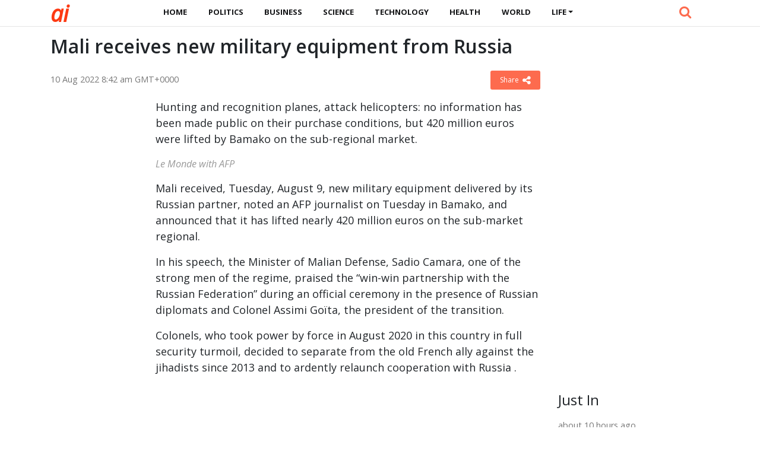

--- FILE ---
content_type: text/html; charset=UTF-8
request_url: https://www.altusintel.com/public-yy9xm5/
body_size: 8798
content:
<!DOCTYPE html><html lang="en-AU"><head><meta charset="UTF-8" /><meta name="viewport" content="width=device-width, initial-scale=1"><!-- Custom styles for this template -->    <link rel='stylesheet' href='https://c.altusintel.com/wp-content/themes/news/assets/vendor/bootstrap/css/bootstrap.min.css' media='all' />    <link rel="stylesheet" href="https://c.altusintel.com/wp-content/themes/news/assets/vendor/font-awesome/css/font-awesome.min.css" />    <link rel="stylesheet" href="https://c.altusintel.com/wp-content/themes/news/assets/css/app.css?v=1614843516" />  
    <meta name="theme-color" content="#FFFFFF">    
 <link rel="apple-touch-icon" sizes="180x180" href="/apple-touch-icon.png"><link rel="icon" type="image/png" sizes="32x32" href="/favicon-32x32.png"><link rel="icon" type="image/png" sizes="16x16" href="/favicon-16x16.png"><link rel="manifest" href="/site.webmanifest"><link rel='dns-prefetch' href='//s.w.org' /><script>window._wpemojiSettings = {"baseUrl":"https:\/\/s.w.org\/images\/core\/emoji\/13.0.0\/72x72\/","ext":".png","svgUrl":"https:\/\/s.w.org\/images\/core\/emoji\/13.0.0\/svg\/","svgExt":".svg","source":{"concatemoji":"https:\/\/www.altusintel.com\/wp-includes\/js\/wp-emoji-release.min.js"}};
			!function(e,a,t){var r,n,o,i,p=a.createElement("canvas"),s=p.getContext&&p.getContext("2d");function c(e,t){var a=String.fromCharCode;s.clearRect(0,0,p.width,p.height),s.fillText(a.apply(this,e),0,0);var r=p.toDataURL();return s.clearRect(0,0,p.width,p.height),s.fillText(a.apply(this,t),0,0),r===p.toDataURL()}function l(e){if(!s||!s.fillText)return!1;switch(s.textBaseline="top",s.font="600 32px Arial",e){case"flag":return!c([127987,65039,8205,9895,65039],[127987,65039,8203,9895,65039])&&(!c([55356,56826,55356,56819],[55356,56826,8203,55356,56819])&&!c([55356,57332,56128,56423,56128,56418,56128,56421,56128,56430,56128,56423,56128,56447],[55356,57332,8203,56128,56423,8203,56128,56418,8203,56128,56421,8203,56128,56430,8203,56128,56423,8203,56128,56447]));case"emoji":return!c([55357,56424,8205,55356,57212],[55357,56424,8203,55356,57212])}return!1}function d(e){var t=a.createElement("script");t.src=e,t.defer=t.type="text/javascript",a.getElementsByTagName("head")[0].appendChild(t)}for(i=Array("flag","emoji"),t.supports={everything:!0,everythingExceptFlag:!0},o=0;o<i.length;o++)t.supports[i[o]]=l(i[o]),t.supports.everything=t.supports.everything&&t.supports[i[o]],"flag"!==i[o]&&(t.supports.everythingExceptFlag=t.supports.everythingExceptFlag&&t.supports[i[o]]);t.supports.everythingExceptFlag=t.supports.everythingExceptFlag&&!t.supports.flag,t.DOMReady=!1,t.readyCallback=function(){t.DOMReady=!0},t.supports.everything||(n=function(){t.readyCallback()},a.addEventListener?(a.addEventListener("DOMContentLoaded",n,!1),e.addEventListener("load",n,!1)):(e.attachEvent("onload",n),a.attachEvent("onreadystatechange",function(){"complete"===a.readyState&&t.readyCallback()})),(r=t.source||{}).concatemoji?d(r.concatemoji):r.wpemoji&&r.twemoji&&(d(r.twemoji),d(r.wpemoji)))}(window,document,window._wpemojiSettings);</script><style>img.wp-smiley,
img.emoji {
	display: inline !important;
	border: none !important;
	box-shadow: none !important;
	height: 1em !important;
	width: 1em !important;
	margin: 0 .07em !important;
	vertical-align: -0.1em !important;
	background: none !important;
	padding: 0 !important;
}</style><link rel='prev' title='In United States, Joe Biden&#8217;s climate plan arouses hopes and reluctance' href='https://www.altusintel.com/public-yy9xm3/' /><link rel='next' title='A homeless man killed by a police officer at Roissy airport' href='https://www.altusintel.com/public-yy9xm7/' /><link rel="canonical" href="https://www.altusintel.com/public-yy9xm5/" /> <title>Mali receives new military equipment from Russia | Altus Intel</title><meta name="description" content="Hunting and recognition planes, attack helicopters: no information has been made public on their purchase conditions, but 420 million euros were" /><meta property="og:description" content="Hunting and recognition planes, attack helicopters: no information has been made public on their purchase conditions, but 420 million euros were" /><meta property="og:site_name" content="Altus Intel" /><meta property="article:publisher" content="https://www.facebook.com/www.altusintel.com" /><meta property="og:locale" content="en-AU" /><meta property="og:url" content="https://www.altusintel.com/public-yy9xm5/"/><meta property="og:title" content="Mali receives new military equipment from Russia" /><meta property="og:image:width" content="450" /><meta property="og:image:height" content="250" /><meta property="article:section" content="Life" /><meta property="article:published_time" content="2022-08-10T08:42:03+00:00" /><meta property="og:type" content="article" /><meta property="og:image" content="https://img.lemde.fr/2022/08/10/0/0/3600/2400/1440/960/60/0/13a61ac_1660119386212-000-32a3248.jpg" /><link rel="canonical" href="https://www.altusintel.com/public-yy9xm5/" /><script type="application/ld+json">{"@context":"https://schema.org","@type":"Organization","name":"Altus Intel","url":"https://www.altusintel.com","logo":"https://c.altusintel.com/wp-content/themes/news/images/logo.png","description":"Altus Intel provides free 24/7 live coverage of important events and developments all over the world leveraging real-time open-source intelligence. Originally developed for the intelligence community and members, our platform has lately been made accessible to the public.","address":{"@type":"PostalAddress","streetAddress":"64 Owen Street","addressLocality":"Huskisson","addressRegion":"NSW","postalCode":"2540","addressCountry":"AU"},"contactPoint":[{"@type":"ContactPoint","telephone":"+61025550772","contactType":"online","contactOption":"TollFree","email":"contact@altusintel.com","productSupported":"News","availableLanguage":["English"],"areaServed":["Worldwide"]}]}</script><script type="application/ld+json">{
  "@context": "https://schema.org",
  "@type": "WebSite",
  "url": "https://www.altusintel.com",
  "potentialAction": {
    "@type": "SearchAction",
    "target": "https://www.altusintel.com/?s={search_term}",
    "query-input": "required name=search_term"
  }
}</script><style>.recentcomments a{display:inline !important;padding:0 !important;margin:0 !important;}</style> <!-- ad init --><script data-ad-client="ca-pub-1858024236973745" async src="https://pagead2.googlesyndication.com/pagead/js/adsbygoogle.js"></script><!-- end ad init --></head><body class="post-template-default single single-post postid-76365 single-format-standard">  <header class="main-header  mb-40 top-nav">            <div class="header-bottom  background-white text-center">                <div class="container">                    <div class="row">                        <div class="col-md-auto z-1">                            <div class="header-logo">                                <a href="https://www.altusintel.com/">                                      <span>A</span><span>I</span>                                </a>                            </div>                        </div>                        <div class="col-md main-header-navigation">                            <!-- Main-menu -->                            <!-- Top Navigation -->  <nav class="navbar navbar-expand-lg py-0">      <div class="container-fluid">        <button class="navbar-toggler" type="button" data-toggle="collapse" data-target="#navbarSupportedContent" aria-controls="navbarSupportedContent" aria-expanded="false" aria-label="Toggle navigation">          <i class="fa fa-bars" aria-hidden="true"></i>        </button>        <div class="collapse navbar-collapse" id="navbarSupportedContent">  
           <ul id="primary-menu" class="navbar-nav m-auto"><li class='nav-item    menu-item menu-item-type-custom menu-item-object-custom'><a href="/" class="nav-link">Home</a></li><li class='nav-item    menu-item menu-item-type-taxonomy menu-item-object-category'><a href="https://www.altusintel.com/topic/politics/" class="nav-link">Politics</a></li><li class='nav-item    menu-item menu-item-type-taxonomy menu-item-object-category'><a href="https://www.altusintel.com/topic/business/" class="nav-link">Business</a></li><li class='nav-item    menu-item menu-item-type-taxonomy menu-item-object-category'><a href="https://www.altusintel.com/topic/science/" class="nav-link">Science</a></li><li class='nav-item    menu-item menu-item-type-taxonomy menu-item-object-category'><a href="https://www.altusintel.com/topic/technology/" class="nav-link">Technology</a></li><li class='nav-item    menu-item menu-item-type-taxonomy menu-item-object-category'><a href="https://www.altusintel.com/topic/health/" class="nav-link">Health</a></li><li class='nav-item    menu-item menu-item-type-taxonomy menu-item-object-category'><a href="https://www.altusintel.com/topic/world/" class="nav-link">World</a></li><li class='nav-item  dropdown  menu-item menu-item-type-taxonomy menu-item-object-category current-post-ancestor current-menu-parent current-post-parent menu-item-has-children'><a href="https://www.altusintel.com/topic/life/" class="nav-link dropdown-toggle" data-toggle="dropdown" aria-haspopup="true" aria-expanded="false">Life</a><ul class='dropdown-menu  depth_0'><li class='nav-item    menu-item menu-item-type-taxonomy menu-item-object-category'><a href="https://www.altusintel.com/topic/sport/" class="nav-link">Sport</a></li><li class='nav-item    menu-item menu-item-type-taxonomy menu-item-object-category'><a href="https://www.altusintel.com/topic/travel/" class="nav-link">Travel</a></li><li class='nav-item    menu-item menu-item-type-taxonomy menu-item-object-category'><a href="https://www.altusintel.com/topic/education/" class="nav-link">Education</a></li><li class='nav-item    menu-item menu-item-type-taxonomy menu-item-object-category'><a href="https://www.altusintel.com/topic/environment/" class="nav-link">Environment</a></li></ul></li></ul>          <!-- Serach section -->  
          <div class="ml-auto search-handle">            <a href="#search">              <i class="fa fa-search"></i>              <span class="d-lg-none">SEARCH</span>            </a>          </div>          
        </div>      </div>    </nav>  
                            
                            
                        </div>                    </div>                </div>            </div>        </header><div id="search">    <button type="button" class="close">×</button>    <form method="GET" action="https://www.altusintel.com/" autocomplete="off">      <input type="search" value="" placeholder="" onblur="this.placeholder=' '" name="s" autocomplete="off"/>      <button type="submit" class="btn btn-primary">Search Now</button>    </form>  </div><main>            <div class="container">                <div class="row">      <div class="col-12 col-md-9 my-0 post-box">         
	           <div id="post-76365" class="post-76365 post type-post status-publish format-standard has-post-thumbnail hentry category-life" data-animation="fadeInRight" itemscope itemtype="https://schema.org/NewsArticle"><meta itemscope itemprop="mainEntityOfPage"  itemType="https://schema.org/WebPage"/><article> <header class="entry-header"><h1 class="entry-title mt-0" itemprop="headline">Mali receives new military equipment from Russia</h1></header><div class="meta-block entry-meta meta-top pt-3 mb-3"><div class="vcard author d-none"> <a class="url fn org" href="//www.altusintel.com">Altus Intel</a><a  class="photo" href="https://c.altusintel.com/wp-content/themes/news/images/logo.jpg"></a> </div><div itemprop="publisher" class="d-none"  itemscope itemtype="https://schema.org/Organization">          <span itemprop="name">Altus Intel</span>          
          <div class="hide" itemprop="logo" itemscope itemtype="https://schema.org/ImageObject">      <meta itemprop="url" content="https://c.altusintel.com/wp-content/themes/news/images/logo.jpg">          </div>    </div>    <span itemprop="author"  class="d-none"  itemscope itemtype="https://schema.org/Organization">          <span itemprop="name">            Altus Intel          </span>    </span>    <ul class="list-inline pmeta">    	              <li class="list-inline-item uncontent">              <span class="date updated published-date" itemprop="datePublished" content="2022-08-10T08:42:03+00:00">10 Aug 2022 8:42 am GMT+0000</span>                <abbr class="foo date d-none" itemprop="dateModified" content="2022-08-10T08:42:03+00:00" title="2022-08-10T08:42:03+00:00">Date Time</abbr>              </li>              <li class="list-inline-item text-right">          
              <div class="share-links"><button class="better-share"><span>Share </span><i class="fa fa-share-alt fa-lg"></i></button></div>          </li>            </ul></div><div class="entry-wrap post-detail"><div class="row"><div class="col-md-auto small-side sticky-label h-100 d-none d-md-block"><ins class="ad-block"><!-- ad slot 2 --><!-- just resp display --><ins class="adsbygoogle"
     style="display:block"
     data-ad-client="ca-pub-1858024236973745"
     data-ad-slot="2295564070"
     data-ad-format="auto"
     data-full-width-responsive="true"></ins><script>     (adsbygoogle = window.adsbygoogle || []).push({});</script><!-- ad slot 2 --></ins></div><div class="entry-innerwrap col-md post-inner">  
		 <div class="entry-content"><div class="thumbnail single-post-thumbnail"><inc class="d-none" itemprop="image" itemscope itemtype="https://schema.org/ImageObject">    <meta itemprop="url" content="https://img.lemde.fr/2022/08/10/0/0/3600/2400/1440/960/60/0/13a61ac_1660119386212-000-32a3248.jpg"></inc><!-- move here ad from under title --></div><div itemprop="articleBody" class="main-article-body of-type-dia"><p>Hunting and recognition planes, attack helicopters: no information has been made public on their purchase conditions, but 420 million euros were lifted by Bamako on the sub-regional market.</p><p class="caption"> Le Monde with AFP</p><p>Mali received, Tuesday, August 9, new military equipment delivered by its Russian partner, noted an AFP journalist on Tuesday in Bamako, and announced that it has lifted nearly 420 million euros on the sub-market regional.</p><p>In his speech, the Minister of Malian Defense, Sadio Camara, one of the strong men of the regime, praised the &#8220;win-win partnership with the Russian Federation&#8221; during an official ceremony in the presence of Russian diplomats and Colonel Assimi Goïta, the president of the transition.</p><p>Colonels, who took power by force in August 2020 in this country in full security turmoil, decided to separate from the old French ally against the jihadists since 2013 and to ardently relaunch cooperation with Russia .</p><!-- ad slot 4 --><!-- in article --><ins class="adsbygoogle"
     style="display:block; text-align:center;"
     data-ad-layout="in-article"
     data-ad-format="fluid"
     data-ad-client="ca-pub-1858024236973745"
     data-ad-slot="5156503460"></ins><script>     (adsbygoogle = window.adsbygoogle || []).push({});</script><!-- ad slot 4 --><div data-format="inread_top" aria-hidden="True"> </div><p>Russia had already delivered several combat helicopters and weapons in March. Mali has welcomed in large numbers what the junta presents as Russian instructors.</p><p>Western partners denounce the appeal of the junta to the services of the Russian Russian Safety Company Wagner, to the actions decried. The junta denies and speaks of ancient partnership with the Russian army. Russia had admitted in May a presence of Wagner in Mali &#8220;on a commercial basis&#8221;.</p><h2> &#8220;Historical ceremony&#8221; </h2><p>&#8220;I must say that the ceremony of today is historic, both by nature, the quality as by the volume of what you give us, of which we will only exhibit part, the rest being Of course engaged in operation when this ceremony is held, &#8220;said Camara. &#8220;We consolidate our capacity for recognition and attack with L39 and Sukhoi 25 fighter planes, which are added to the Super Tucano and other devices already in endowment. As well as the Mi24P type attack helicopters, which &#8216;Add to MI35 and MI24 already delivered, &#8220;he added. No information has been made public as to the conditions for acquiring this equipment.</p><p>Mali has been immersed in turmoil since 2012. The jihadist propagation, first confined to the north of the country, spread in the center and then the south of the country, as well as to Burkina Faso and Niger Voisins.</p><div data-format="inread" aria-hidden="True"> </div><p>Bamako was also sanctioned for six months by its West African neighbors for not having respected its electoral commitments. These economic and financial sanctions, which had a considerable effect on the economy, were lifted in early July after the presentation of an electoral calendar setting the next presidential election to 2024.</p><!-- ad slot 4 --><!-- in article --><ins class="adsbygoogle"
     style="display:block; text-align:center;"
     data-ad-layout="in-article"
     data-ad-format="fluid"
     data-ad-client="ca-pub-1858024236973745"
     data-ad-slot="5156503460"></ins><script>     (adsbygoogle = window.adsbygoogle || []).push({});</script><!-- ad slot 4 --><div class="clearfix"></div>             <div class="shim-wrap float-right mt-2">             <button class="shim-summ text-right">References <i class="fa fa-caret-right"></i> <i class="fa fa-caret-down"></i></button>             <div class="shim-detail">/Media reports.                             </div>             </div>            
        <!-- ad here --><div class="clearfix"></div><script async src="//platform.twitter.com/widgets.js" charset="utf-8"></script><script async defer src="//platform.instagram.com/en_US/embeds.js"></script>   </div></div><!-- /entry-content --> <div class="entry-footer"><div class="footer-wrap"></div> </div><!-- /entry-footer --></div><!--- /entry-innerwrap --></div></div></article> </div><!-- /post --> 

 <div style="margin-bottom:7px; clear: both;   width: 100%;"><!-- google here --> </div>               
    </div>  <div class="col-lg-3 col-md-3 primary-sidebar list-post">                        <!--# block name="sidebar_every_right_" --> <div id="sidebar-right" class="sidebar"><aside id="codewidget-2" class="widget widget_codewidget" data-animation="fadeInUp"><div class="code-widget"><ins class="ad-block"><ins class="adsbygoogle"
     style="display:block"
     data-ad-client="ca-pub-1858024236973745"
     data-ad-slot="2295564070"
     data-ad-format="auto"
     data-full-width-responsive="true"></ins><script>     (adsbygoogle = window.adsbygoogle || []).push({});</script></ins></div></aside><aside id="news_popular_tabs_widget-2" class="widget widget_tabs" data-animation="fadeInUp"><div class="sidetabs"><div class="widget-title"><h4>Just In</h4></div> <div class="tabs-content-container"><div id="newstab1-content" class="tab-content" style="display: block;"><div class="item-post"><div class="post-right"><div class="entry-meta"><time datetime="2026-01-28T20:24:04+00:00">28 Jan 2026 8:24 pm GMT+0000</time></div><h5><a href="https://www.altusintel.com/public-yyr2cw/">VirtualBox 7.2.6 Release</a></h5></div></div><div class="item-post"><div class="post-right"><div class="entry-meta"><time datetime="2026-01-28T12:00:04+00:00">28 Jan 2026 12:00 pm GMT+0000</time></div><h5><a href="https://www.altusintel.com/public-yyr2c9/">GStreamer 1.28.0 Multimedia Framework Released</a></h5></div></div><div class="item-post"><div class="post-right"><div class="entry-meta"><time datetime="2026-01-28T11:00:03+00:00">28 Jan 2026 11:00 am GMT+0000</time></div><h5><a href="https://www.altusintel.com/public-yyr2c7/">OIN 2.0: Initiative Shields 5,181 Open Source Packages</a></h5></div></div><div class="item-post"><div class="post-right"><div class="entry-meta"><time datetime="2026-01-27T22:24:13+00:00">27 Jan 2026 10:24 pm GMT+0000</time></div><h5><a href="https://www.altusintel.com/public-yyr2c5/">Systemd Creator Exits Microsoft, Founds Amutable</a></h5></div></div><div class="item-post"><div class="post-right"><div class="entry-meta"><time datetime="2026-01-27T21:21:03+00:00">27 Jan 2026 9:21 pm GMT+0000</time></div><h5><a href="https://www.altusintel.com/public-yyr2c3/">Xfce Unveils Xfwl4 Composite Server with Wayland, Rust</a></h5></div></div><div class="item-post"><div class="post-right"><div class="entry-meta"><time datetime="2026-01-25T21:00:03+00:00">25 Jan 2026 9:00 pm GMT+0000</time></div><h5><a href="https://www.altusintel.com/public-yyr2c1/">Service Manager S6-rc 0.6 Released</a></h5></div></div><div class="item-post"><div class="post-right"><ins class="adsbygoogle"
     style="display:block"
     data-ad-format="fluid"
     data-ad-layout-key="-gw-3+1f-3d+2z"
     data-ad-client="ca-pub-1858024236973745"
     data-ad-slot="5535793320"></ins><script>     (adsbygoogle = window.adsbygoogle || []).push({});</script></div></div><div class="item-post"><div class="post-right"><div class="entry-meta"><time datetime="2026-01-24T21:57:05+00:00">24 Jan 2026 9:57 pm GMT+0000</time></div><h5><a href="https://www.altusintel.com/public-yyr2wj/">Lua Projects Boosted by OSS Fuzz Infrastructure</a></h5></div></div><div class="item-post"><div class="post-right"><div class="entry-meta"><time datetime="2026-01-24T21:57:03+00:00">24 Jan 2026 9:57 pm GMT+0000</time></div><h5><a href="https://www.altusintel.com/public-yyr2wh/">Glibc 2.43 and Newlib 4.6.0 Libraries Released</a></h5></div></div><div class="item-post"><div class="post-right"><div class="entry-meta"><time datetime="2026-01-24T11:30:03+00:00">24 Jan 2026 11:30 am GMT+0000</time></div><h5><a href="https://www.altusintel.com/public-yyr2wp/">GNU Guix 1.5 Package Manager Released</a></h5></div></div><div class="item-post"><div class="post-right"><div class="entry-meta"><time datetime="2026-01-24T08:15:03+00:00">24 Jan 2026 8:15 am GMT+0000</time></div><h5><a href="https://www.altusintel.com/public-yyr2wr/">Wine 11.1: Staging Supports Photoshop 2025 Installer</a></h5></div></div><div class="item-post"><div class="post-right"><div class="entry-meta"><time datetime="2026-01-23T19:39:04+00:00">23 Jan 2026 7:39 pm GMT+0000</time></div><h5><a href="https://www.altusintel.com/public-yyr2ww/">Singularity Unveils Rootkit Evading SELinux &amp; More</a></h5></div></div><div class="item-post"><div class="post-right"><div class="entry-meta"><time datetime="2026-01-23T10:12:04+00:00">23 Jan 2026 10:12 am GMT+0000</time></div><h5><a href="https://www.altusintel.com/public-yyr2w9/">66 Auto System Flaws Unveiled at Pwn2Own 2026</a></h5></div></div><div class="item-post"><div class="post-right"><ins class="adsbygoogle"
     style="display:block"
     data-ad-format="fluid"
     data-ad-layout-key="-gw-3+1f-3d+2z"
     data-ad-client="ca-pub-1858024236973745"
     data-ad-slot="5535793320"></ins><script>     (adsbygoogle = window.adsbygoogle || []).push({});</script></div></div><div class="item-post"><div class="post-right"><div class="entry-meta"><time datetime="2026-01-22T22:42:03+00:00">22 Jan 2026 10:42 pm GMT+0000</time></div><h5><a href="https://www.altusintel.com/public-yyr2w7/">Rust 1.93 Released: Rex, Fjall 3, Arti 1.9.0 Unveiled</a></h5></div></div><div class="item-post"><div class="post-right"><div class="entry-meta"><time datetime="2026-01-22T15:18:05+00:00">22 Jan 2026 3:18 pm GMT+0000</time></div><h5><a href="https://www.altusintel.com/public-yyr2w5/">GitLab Flaw Enables Two-Factor Authentication Bypass</a></h5></div></div><div class="item-post"><div class="post-right"><div class="entry-meta"><time datetime="2026-01-22T15:18:03+00:00">22 Jan 2026 3:18 pm GMT+0000</time></div><h5><a href="https://www.altusintel.com/public-yyr2w3/">Mozilla Launches RPM Packages for Firefox Nightly</a></h5></div></div><div class="item-post"><div class="post-right"><div class="entry-meta"><time datetime="2026-01-22T12:12:03+00:00">22 Jan 2026 12:12 pm GMT+0000</time></div><h5><a href="https://www.altusintel.com/public-yyr2w1/">LLVM Sets AI Tool Rules, Curl Cuts Bug Bounty Payments</a></h5></div></div><div class="item-post"><div class="post-right"><div class="entry-meta"><time datetime="2026-01-21T09:54:03+00:00">21 Jan 2026 9:54 am GMT+0000</time></div><h5><a href="https://www.altusintel.com/public-yyr2xj/">MySQL DBMS 9.6.0 Released</a></h5></div></div><div class="item-post"><div class="post-right"><div class="entry-meta"><time datetime="2026-01-21T07:54:03+00:00">21 Jan 2026 7:54 am GMT+0000</time></div><h5><a href="https://www.altusintel.com/public-yyr2xh/">Oracle Products Face Java SE, MySQL, VirtualBox Flaws 21 January</a></h5></div></div><div class="item-post"><div class="post-right"><ins class="adsbygoogle"
     style="display:block"
     data-ad-format="fluid"
     data-ad-layout-key="-gw-3+1f-3d+2z"
     data-ad-client="ca-pub-1858024236973745"
     data-ad-slot="5535793320"></ins><script>     (adsbygoogle = window.adsbygoogle || []).push({});</script></div></div><div class="item-post"><div class="post-right"><div class="entry-meta"><time datetime="2026-01-20T21:21:03+00:00">20 Jan 2026 9:21 pm GMT+0000</time></div><h5><a href="https://www.altusintel.com/public-yyr2xp/">Telnetd Flaw Grants Root Access Without Authentication</a></h5></div></div><div class="item-post"><div class="post-right"><div class="entry-meta"><time datetime="2026-01-20T10:51:02+00:00">20 Jan 2026 10:51 am GMT+0000</time></div><h5><a href="https://www.altusintel.com/public-yyr2xr/">Open Quantum Computer Project Launched</a></h5></div></div><div class="item-post"><div class="post-right"><div class="entry-meta"><time datetime="2026-01-20T10:48:07+00:00">20 Jan 2026 10:48 am GMT+0000</time></div><h5><a href="https://www.altusintel.com/public-yyr2xw/">Cozystack 0.40 Launches: Open Source PaaS on Kubernetes</a></h5></div></div><div class="item-post"><div class="post-right"><div class="entry-meta"><time datetime="2026-01-20T10:48:05+00:00">20 Jan 2026 10:48 am GMT+0000</time></div><h5><a href="https://www.altusintel.com/public-yyr2x9/">MX Linux 25.1 Distribution Released</a></h5></div></div><div class="item-post"><div class="post-right"><div class="entry-meta"><time datetime="2026-01-20T10:48:03+00:00">20 Jan 2026 10:48 am GMT+0000</time></div><h5><a href="https://www.altusintel.com/public-yyr2x7/">Electron 40 Launch: Build Apps with Chromium Engine</a></h5></div></div><div class="item-post"><div class="post-right"><div class="entry-meta"><time datetime="2026-01-19T22:15:06+00:00">19 Jan 2026 10:15 pm GMT+0000</time></div><h5><a href="https://www.altusintel.com/public-yyr2x5/">KWin Plugin Brings KDE to Virtual Reality</a></h5></div></div><div class="item-post"><div class="post-right"><ins class="adsbygoogle"
     style="display:block"
     data-ad-format="fluid"
     data-ad-layout-key="-gw-3+1f-3d+2z"
     data-ad-client="ca-pub-1858024236973745"
     data-ad-slot="5535793320"></ins><script>     (adsbygoogle = window.adsbygoogle || []).push({});</script></div></div><div class="item-post"><div class="post-right"><div class="entry-meta"><time datetime="2026-01-19T22:15:04+00:00">19 Jan 2026 10:15 pm GMT+0000</time></div><h5><a href="https://www.altusintel.com/public-yyr2x3/">Fortran Compiler Rejoins NetBSD Base System</a></h5></div></div><div class="item-post"><div class="post-right"><div class="entry-meta"><time datetime="2026-01-19T12:48:03+00:00">19 Jan 2026 12:48 pm GMT+0000</time></div><h5><a href="https://www.altusintel.com/public-yyr2x1/">Expired Domain Snaps Under Control</a></h5></div></div><div class="item-post"><div class="post-right"><div class="entry-meta"><time datetime="2026-01-18T23:12:03+00:00">18 Jan 2026 11:12 pm GMT+0000</time></div><h5><a href="https://www.altusintel.com/public-yyr29j/">Synfig 1.5.4 Animation Package Released</a></h5></div></div><div class="item-post"><div class="post-right"><div class="entry-meta"><time datetime="2026-01-18T12:36:06+00:00">18 Jan 2026 12:36 pm GMT+0000</time></div><h5><a href="https://www.altusintel.com/public-yyr29h/">ChaosBSD: FreeBSD Fork for Driver Testing</a></h5></div></div><div style="
    text-align: center;margin-bottom: 10px;
"><a class="main-color" href="/timeline" style="
    font-weight: bold;
    text-decoration: underline;
    font-size: 16px;color: #E74C3C;
">View more</a></div></div><div id="newstab2-content" class="tab-content"></div><div id="newstab3-content" class="tab-content" style="display:none"></div></div></div>   </aside></div><!--# endblock -->    <!--# include virtual="/wp-content/cache/transient/sidebar_every_right_" stub="sidebar_every_right_" -->                    </div></div></div></main> 

 
  <footer>    <div class="container">      <div class="row">        <div class="col-lg-4 col-md-12">          <aside id="text-3" class="widget widget_text" data-animation="fadeInUp"><div class="textwidget"><h6 class="heading-footer">ABOUT US</h6><p>Altus Intel provides free 24/7 live coverage of important events and developments all over the world leveraging real-time open-source intelligence. Originally developed for the intelligence community and members, our platform has lately been made accessible to the public.<a class="cl-secondary" href="/about-us" target="_blank" rel="noopener noreferrer">More</a></p></div></aside>           
        </div>        <div class="col-lg-4 col-md-4">         <aside id="newstheme_recent_tags_widget-2" class="widget widget_tags" data-animation="fadeInUp"><div class="widget-title"><h4>POPULAR TOPICS</h4></div>              
	   </aside>        </div>        <div class="col-lg-2 col-md-4">          <aside id="text-4" class="widget widget_text" data-animation="fadeInUp"><div class="textwidget"><h6 class="heading-footer">QUICK LINKS</h6><ul class="footer-ul"><li><a href="/topic/russia/">Latest Russia News</a></li><li><a href="/topic/china/">Latest China News</a></li><li><a href="/topic/iran/">Latest Iran News</a></li><li><a href="/topic/india/">Latest India News</a></li><li><a href="/topic/ukraine/">Latest Ukraine News</a></li><li><a href="/topic/brazil/">Latest Brazil News</a></li><li><a href="/topic/mexica/">Latest Mexica News</a></li></ul><style>#text-4 .footer-ul li{    margin-bottom: 2px;}</style></div></aside>          
        </div>        
        <div class="col-lg-2 col-md-4 social-icons">          <h6 class="heading-footer">FOLLOW</h6>          <ul class="footer-ul">              <li><a href="https://twitter.com/"><i class=" fa fa-twitter"></i> Twitter</a></li>              <li><a href="https://www.facebook.com/altusintel"><i class=" fa fa-facebook"></i> Facebook</a></li>           </ul>        </div>      </div>    </div>  </footer>    <div class="copyright">    <div class="container">      <div class="row">        <div class="col-lg-6 col-md-4 order-2 order-sm-1">          <p>© 2026 - <a href="/">Altus Intel </a></p>        </div>        <div class="col-lg-6 col-md-8 col-12 order-1 order-sm-2">          <ul id="menu-top-menu" class="bottom_ul pl-0"><li id="menu-item-7222" class="menu-item menu-item-type-post_type menu-item-object-page menu-item-7222"><a href="https://www.altusintel.com/about-us/">About Us</a></li><li id="menu-item-7225" class="menu-item menu-item-type-post_type menu-item-object-page menu-item-7225"><a href="https://www.altusintel.com/contact-us/">Contact Us</a></li><li id="menu-item-7220" class="menu-item menu-item-type-post_type menu-item-object-page menu-item-7220"><a href="https://www.altusintel.com/terms-of-use/">Terms of Use</a></li><li id="menu-item-7213" class="menu-item menu-item-type-post_type menu-item-object-page menu-item-privacy-policy menu-item-7213"><a href="https://www.altusintel.com/privacy-policy/">Privacy Policy</a></li><li id="menu-item-7221" class="menu-item menu-item-type-post_type menu-item-object-page menu-item-7221"><a href="https://www.altusintel.com/disclaimer/">Disclaimer</a></li></ul>        </div>      </div>    </div>  </div>  </div><script src='https://ajax.googleapis.com/ajax/libs/jquery/3.3.1/jquery.min.js?ver=custom' id='jquery-js'></script><script src='https://c.altusintel.com/wp-content/themes/news/assets/vendor/bootstrap/js/bootstrap.bundle.min.js' id='bootstrap-js'></script><script src='https://c.altusintel.com/wp-content/themes/news/assets/vendor/timeago/jquery.timeago.js' id='tago-js'></script><script src='https://c.altusintel.com/wp-content/themes/news/assets/js/app.js?v=1605167336' id='app-js'></script><script src='https://c.altusintel.com/wp-includes/js/wp-embed.min.js' id='wp-embed-js'></script><script async src="https://www.googletagmanager.com/gtag/js?id=G-Y3T1RGVRRV"></script><script>  window.dataLayer = window.dataLayer || [];
  function gtag(){dataLayer.push(arguments);}
  gtag('js', new Date());

  gtag('config', 'G-Y3T1RGVRRV');</script> <script src="https://cdn.jsdelivr.net/npm/vanilla-lazyload@12.1.0/dist/lazyload.min.js"></script>
<script>var lazyLoadInstance = new LazyLoad({
    elements_selector: ".lazy"
});</script>
  <script defer src="https://static.cloudflareinsights.com/beacon.min.js/vcd15cbe7772f49c399c6a5babf22c1241717689176015" integrity="sha512-ZpsOmlRQV6y907TI0dKBHq9Md29nnaEIPlkf84rnaERnq6zvWvPUqr2ft8M1aS28oN72PdrCzSjY4U6VaAw1EQ==" data-cf-beacon='{"version":"2024.11.0","token":"d57602555c2f4e808b5aeab2c1300f47","r":1,"server_timing":{"name":{"cfCacheStatus":true,"cfEdge":true,"cfExtPri":true,"cfL4":true,"cfOrigin":true,"cfSpeedBrain":true},"location_startswith":null}}' crossorigin="anonymous"></script>
</body></html>

--- FILE ---
content_type: text/html; charset=utf-8
request_url: https://www.google.com/recaptcha/api2/aframe
body_size: 267
content:
<!DOCTYPE HTML><html><head><meta http-equiv="content-type" content="text/html; charset=UTF-8"></head><body><script nonce="CaX-TnzGQWsH9NzhrC7HuQ">/** Anti-fraud and anti-abuse applications only. See google.com/recaptcha */ try{var clients={'sodar':'https://pagead2.googlesyndication.com/pagead/sodar?'};window.addEventListener("message",function(a){try{if(a.source===window.parent){var b=JSON.parse(a.data);var c=clients[b['id']];if(c){var d=document.createElement('img');d.src=c+b['params']+'&rc='+(localStorage.getItem("rc::a")?sessionStorage.getItem("rc::b"):"");window.document.body.appendChild(d);sessionStorage.setItem("rc::e",parseInt(sessionStorage.getItem("rc::e")||0)+1);localStorage.setItem("rc::h",'1769666700252');}}}catch(b){}});window.parent.postMessage("_grecaptcha_ready", "*");}catch(b){}</script></body></html>

--- FILE ---
content_type: text/css
request_url: https://c.altusintel.com/wp-content/themes/news/assets/css/app.css?v=1614843516
body_size: 2439
content:
@import url('https://fonts.googleapis.com/css2?family=Open+Sans:ital,wght@0,400;0,600;0,700;1,400&display=swap');
body{
           font-size: 18px;
           font-family: 'Open Sans',Helvetica,-apple-system,BlinkMacSystemFont,"Segoe UI",Roboto,"Helvetica Neue",Arial,"Noto Sans",sans-serif,"Apple Color Emoji","Segoe UI Emoji","Segoe UI Symbol","Noto Color Emoji";
}

.main-header{
    margin-bottom: 15px;
    border-bottom: 1px solid #e5e5e5;
}

.header-logo img{
    max-height:43px;
}
h1 {
    font-size: 2rem;
    font-weight: 600;
    line-height: 1.1;
}
h1.cl-secondary{
    color: #fd3a13;
    font-size: 2.2rem;
    line-height: 1.1;
}
header nav li a {
    border-bottom: 2px solid #fff;
    color: #141517;
    font-size: 13px;
    font-weight: 700;
    padding: 0 10px;
    text-transform: uppercase;
}
nav .nav-link {
    padding: .7rem 1.1rem!important;
}
.top-nav .search-handle i {
    color: #141517;
    font-size: 22px;
}
.top-nav .navbar-nav .nav-item + .nav-item {
    margin-left: 0;
}

.top-nav li a:hover, .top-nav li a:focus, .top-nav li.active a {
    border-bottom: 2px solid #fd3a13;
    color: #141517;
}
a{
    color: #151515;
}
a:hover {
    color: #666;
    text-decoration: underline;
    text-decoration-color:#0ba347;
}
.cl-secondary{
    color:#ccc;
}
.entry-content a {
color:#0ba347;
text-decoration: underline;
}
.list-post li,.list-post .item-post, .post-detail .item-post {border-bottom: 1px solid #e5e5e5;vertical-align: top;
    padding: 12px 0;
    list-style: none;
}
.list-post .item-post{ padding:10px 0;}
.list-post h5{
    display: inline;
    font-size:18px;
    font-weight:normal;
}
 
.list-post  .thumb .embed-responsive{
       background: grey;
       background: linear-gradient(-90deg, #999 0%, #666 47%, #ccc 100%);
}
.list-post .thumb img{
        width: auto;
        margin: auto;
            top: 0;
    left: 50%;
    transform: translate(-50%, 0%);
}

.thumb h5 {
    font-size: 1.5rem;
    line-height: 25px;
    font-weight: 700;
    display:block;
    margin-top: 10px;
}
.list-post time,.item-post time,article .published-date{
        color: #777;
        display:block;  
        font-size: 80%;
}
.single-post .pmeta{
    display: table;
    width: 100%;
}
.single-post .pmeta li{
    display: table-cell;
}
time{
    font-size:80%;
}
.copyright p {
    color: #fff;
    font-size: 13px;
    margin-bottom: 0;
    padding: 10px 0;
    text-align: left;
}
.copyright a {
    color: #fff;
}
.copyright .bottom_ul {
    float: right;
    list-style-type: none;
    margin-bottom: 0;
}
.bottom_ul li {
    float: left;
    line-height: 40px;
}
.bottom_ul li a {
    color: #fff;
    font-size: 12px;
}
footer {
    background-color: #141517;
    padding: 40px 0 20px;
    width: 100%;
}
.copyright {
    background-color: #000;
    min-height: 40px;
    width: 100%;
}
.bottom_ul li::after {
    color: #fff;
    content: "/";
    margin-left: 8px;
    margin-right: 8px;
}
footer p {
    color: #a0a3a4;
    font-size: 14px;
}
footer h4, footer h6{
    color: #d9d6d6;
    font-size: 17px;
    font-weight: 700;
    margin-bottom: 22px;
}
.widget ul, footer ul {
    overflow: hidden;
    list-style: none;
    margin: 0;
    padding: 0;
}
footer .footer-ul li {
    font-size: 14px;
}
footer .footer-ul li a {
    color: #a0a3a4;
    transition: color .2s linear 0s,background .2s linear 0s;
}

.top-nav .form-control {
    border-color: #fff;
}
.top-nav .search input {
    background-color: #d0d0d0;
    border: medium none;
    border-radius: 3px 0 0 3px;
    float: left;
    height: 36px;
    line-height: 18px;
    margin-left: 210px;
    padding: 0 9px;
    position: absolute;
    top: 4px;
    transition: all 0.7s ease-in-out 0s;
    width: 0;
}
.top-nav li a:hover, .top-nav li a:focus, .top-nav li.active a {
    border-bottom: 2px solid #fd3a13;
    color: #141517;
}
.top-nav .btn {
    position: absolute;
    right: 0;
    top: -3px;
    border-radius:3px;
}
#search {
  position: fixed;
  top: 0px;
  left: 0px;
  width: 100%;
  height: 100%;
  background-color: rgba(0, 0, 0, 0.95);
  -webkit-transition: all 0.2s ease-in-out;
  -moz-transition: all 0.2s ease-in-out;
  -o-transition: all 0.2s ease-in-out;
  -ms-transition: all 0.2s ease-in-out;
  transition: all 0.2s ease-in-out;
  -webkit-transform: translate(0px, -100%) scale(0, 0);
  -moz-transform: translate(0px, -100%) scale(0, 0);
  -o-transform: translate(0px, -100%) scale(0, 0);
  -ms-transform: translate(0px, -100%) scale(0, 0);
  transform: translate(0px, -100%) scale(0, 0);
  opacity: 0;
  z-index: 99999;
}
#search form {
    margin: 0 auto;
    text-align: center;
    width: 100%;
}
#search input[type="search"] {
    background: transparent;
    color: #fff;
    display: block;
    font-size: 60px;
    font-weight: 600;
    margin: 100px auto 20px;
    outline: medium none;
    padding-left: 0;
    padding-right: 0;
    width: 50%;
    border: none;
    border-bottom: 1px solid #fff;
}
#search .btn {
    background-color: #fd6b4e;
    border: medium none black;
    display: inline-block;
    font-size: 18px;
    font-weight: 600;
    margin-top: 20px;
}
#search .close {
  position: fixed;
  top: 7px;
  right: 7px;
  color: #fff;
  background-color: #fd6b4e;
  border-color: #fd6b4e;
  opacity: 1;
  padding: 5px 13px;
  font-size: 24px;
  display: block;
  padding-top: 0;
  line-height: 1;
  border-radius: 3px;
  padding-top: 5px;
  padding-bottom: 6px;
}
#search.open {
  -webkit-transform: translate(0px, 0px) scale(1, 1);
  -moz-transform: translate(0px, 0px) scale(1, 1);
  -o-transform: translate(0px, 0px) scale(1, 1);
  -ms-transform: translate(0px, 0px) scale(1, 1);
  transform: translate(0px, 0px) scale(1, 1);
  opacity: 1;
}
.navbar-toggler:not(.collapsed) .search-handle{
  margin-top: 10px;
}
.search-handle span, .search-handle i.fa,.better-share-buttons i{
   color: #fd6b4e;
  
}

.sticky-label {
    position: sticky;
    top: 0;
}
.small-side {
    float: left;
    width: 100%;
}
.small-side {
    max-width: 177px;
}

.shim-wrap .shim-detail, .shim-wrap .fa-caret-down, .shim-wrap.show .fa-caret-right {
    display: none;
}
.shim-wrap.show .shim-detail {
        display: block;
    clear: both;
}
.shim-wrap.show .fa-caret-down {
    display: inline;
}
.shim-wrap .shim-summ{
   min-height: 22px;
    cursor: pointer;
    background: #fff;
    border: 0;
    display: block;
    float: right;
    clear: both;
}
.page-item.active .page-link {
    background-color: #fd6b4e;
    border-color: #fd6b4e;
}
.page-link,.page-link:hover {
    color: #fd6b4e;
}

button.better-share{
    border-radius: 3px;
    color: #fff;
    background: #fd6b4e;
    padding: 7px 16px;
    font-size: 12px;
    cursor: pointer;
    border: none;
    text-decoration: none;
    -webkit-transition: all .15s ease;
    transition: all .15s ease;
}

button.better-share:hover,
button.better-share:focus{
    opacity:0.8;
    outline: 0;
}
button.better-share  span{
    margin-right:3px;
}

#better-share-modal {
    display: none;
    position: fixed;
    top: 50%;
    left: 50%;
    width: 90%;
    max-width: 250px;
    -webkit-box-shadow: rgba(0, 0, 0, .15) 0 2px 10px;
    box-shadow: 0 2px 10px rgba(0, 0, 0, .15);
    padding: 70px 16px 50px 16px;
    border-radius: 4px;
    background-color: #fff;
    -webkit-transform: translate(-50%, -50%);
    transform: translate(-50%, -50%);
    visibility: hidden
}
.better-share-modal-open #better-share-modal {
    display: block;
    -webkit-animation: fade .2s;
    animation: fade .2s;
    visibility: visible;
    z-index: 1000
}
.better-share-modal-open #better-share-modal-overlay {
    position: fixed;
    top: 0;
    left:0;
    width: 100%;
    height: 100%;
    background: rgba(0, 0, 0, 0.7);
    -webkit-transition: all .2s;
    transition: all .2s;
    -webkit-animation: fade .2s;
    animation: fade .2s;
    z-index: 900
}
#better-share-modal .close-btn {
    position: absolute;
    top: 10px;
    right: 10px;
    width: 30px;
    height: 30px;
    background: transparent;
    border: 0;
    -webkit-transition: opacity .2s;
    transition: opacity .2s;
    cursor: pointer
}
#better-share-modal .close-btn:hover {
    opacity: .5
}
#better-share-modal .close-btn:after, #better-share-modal .close-btn:before {
    content: "";
    position: absolute;
    top: 2px;
    left: 14px;
    height: 25px;
    width: 2px;
    background-color: #848484
}
#better-share-modal .close-btn:before {
    -webkit-transform: rotate(45deg);
    transform: rotate(45deg)
}
#better-share-modal .close-btn:after {
    -webkit-transform: rotate(-45deg);
    transform: rotate(-45deg)
}
.better-share-buttons {
    display: -webkit-box;
    display: -ms-flexbox;
    display: flex;
    -ms-flex-pack: distribute;
    justify-content: space-around;
    -ms-flex-wrap: wrap;
    flex-wrap: wrap
}
.better-share-buttons button {
    display: -webkit-box;
    display: -ms-flexbox;
    display: flex;
    -webkit-box-align: center;
    -ms-flex-align: center;
    align-items: center;
    -webkit-box-pack: center;
    -ms-flex-pack: center;
    justify-content: center;
   
    background: transparent;
    border: none;
    -webkit-transition: border .2s;
    transition: border .2s;
    cursor: pointer;
    width: 36px;
    height: 36px;
     display: inline-block;
  border-radius: 60px;
  box-shadow: 0px 0px 2px #888;
  font-size:17px;
  outline:0;

}
.better-share-buttons button:focus{
    outline:0
}
.better-share-buttons button:hover {
    border-color: #000;
    outline:0;
}
.header-logo{
    text-align:left;
        margin-top: 5px;
}
.header-logo a{
    font-size: 38px;
    font-weight: 600;
    text-transform: lowercase;
    line-height: 34px;
    text-align: left;
    text-decoration: none;
    color: #333;
    padding: 0;
    margin: 0;
    font-style: italic;
}
.header-logo span{
    color:#fd3a13;
}
.z-1{
    z-index:999;
}
.entry-content .caption{
    color: #999;
    font-size: 90%;
    font-style: italic;
}
@keyframes fade {
    0% {
        opacity: 0
    }
    to {
        opacity: 1
    }
}
@-webkit-keyframes fade {
    0% {
        opacity: 0
    }
    to {
        opacity: 1
    }
}
img {
    filter: contrast(1.15);
    max-width: 100%!important;
}
.main-article-body img:not(.wp-post-image) {
    height: auto!important;
}

@media (max-width: 767.98px) {
.archive .post-box+.primary-sidebar {
    display: none!important;
}
.hide-in-mob{
    display:none;
}
.cat-sect{
    display:none;
}
.navbar{
  padding-left:0;
  padding-right:0
}
.main-header-navigation{
  margin-top: -31px;
}
.navbar-toggler{
  float:right;
  border: 1px solid #f5f5f5;
}
.navbar .container-fluid{
  display:block;
}
#primary-menu{
  width:100%;
  padding-top: 8px;
}
.main-header {
    padding-bottom: 6px;
}
.main-header .z-1{
    max-width:150px;
}
}


